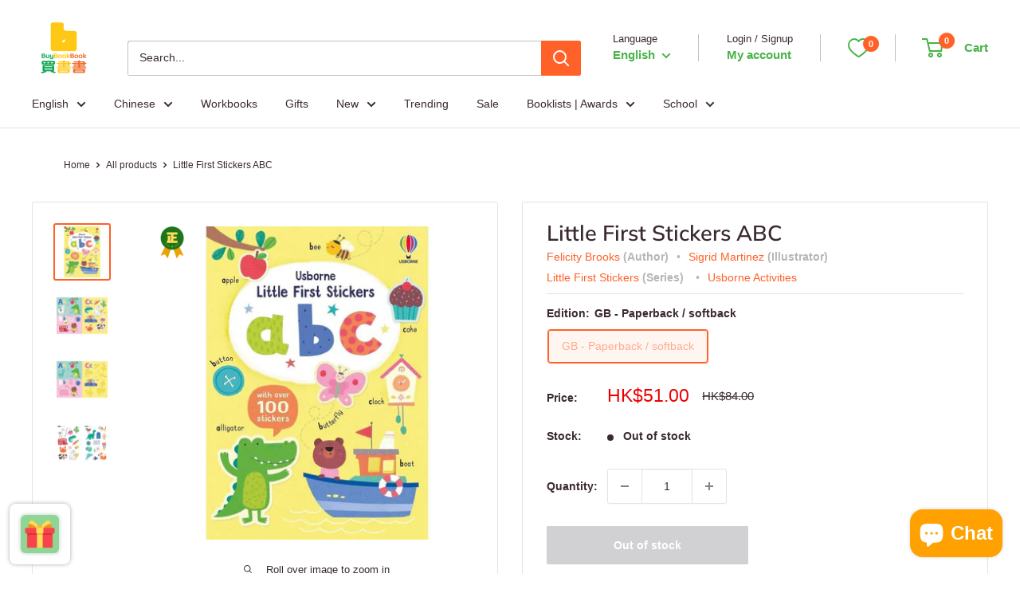

--- FILE ---
content_type: application/javascript
request_url: https://cdn.kilatechapps.com/media/countdownbar/17784925.min.js
body_size: 792
content:
countdownkt.css = document.createElement('style');countdownkt.css.id = "ctb-kt-style";countdownkt.css.innerHTML = ` #ctbkt1.ctbkt-product{text-align:center}#ctbkt1.ctbkt-product .ctb-kt-message{text-align:center}#ctbkt1.ctbkt-product .ctb-kt-timer{margin:5px 0}#ctbkt1.ctb-kt.ctbkt-product{padding:10px 0}#ctbkt1.ctb-kt{background-color:rgba(45,93,51,1);background-image:linear-gradient(270deg,rgba(45,93,51,1),rgba(45,93,51,1))}#ctbkt1 .ctb-kt-message div:first-child{color:rgba(255,247,222,1);font-size:14px;font-weight:600;font-style:normal;font-family:inherit}#ctbkt1 .ctb-kt-message div:last-child{color:rgba(255,247,221,1);font-size:13px;font-weight:600;font-style:normal;font-family:inherit}#ctbkt1 .ctb-kt-message{line-height:1.2}#ctbkt1 .ctb-ktt-unit{color:rgba(224,217,217,1);font-size:9px;font-weight:400;font-style:normal;font-family:inherit}#ctbkt1 .ctbktt-digit{color:rgba(255,255,255,1);font-size:22px;font-weight:400;font-family:sans-serif;background-color:rgba(221,67,80,1);border:unset;border-color:rgba(248,231,28,1)}#ctbkt1 .ctb-kt-action{background-color:rgba(245,166,35,1);color:rgba(0,0,0,1)}#ctbkt1 .ctb-kt-action.ctbktt-button:hover,#ctbkt1 .ctb-kt-action.ctbktt-discount.ctbktt-clicked{background-color:rgba(107,157,52,1);color:rgba(255,255,255,1)}#ctbkt1 .ctb-kt-action-msg{font-size:10px;font-weight:600;font-style:normal;font-family:inherit}#ctbkt1 .ctb-kt-action svg{height:10px;width:10px}#ctbkt1 .ctb-kt-action.ctbktt-discount.ctbktt-clicked:before{font-size:10px}@media screen and (max-width:750px){#ctbkt1.ctbkt-product{text-align:center}#ctbkt1.ctbkt-product .ctb-kt-message{text-align:center}#ctbkt1.ctbkt-product .ctb-kt-component{align-items:center}}`;;countdownkt.initVariables=()=>{countdownkt.app_plan="paid";countdownkt.plocale="en";countdownkt.timers={"ctbkt1":{"design":"ctbkt-bar","action_type":"ctbktt-button","action_url":"https://buybookbook.com/collections/books-about-christmas","pmethod":"auto","showpage":"all","nature":"all","tags":"","stock":"all","digitanim":"ctbktt-animate1","texts":{"en":{"msg1":"Xmas Order Cutoff","msg2":"@17-Dec 23:59","action":"SHOP","days":"D","hours":"H","mins":"M","secs":"S"}},"placement":"#shopify-section-header","remaining":0,"schedule":{"smethod":"specific","period":"60","repeat":false,"timezone":-480,"start_timestamp":1761274243700,"end_timestamp":1765987140000,"start_time":"2:00","end_time":"20:00","respect_timezone":false}}};};if(document.readyState==='loading'){document.addEventListener('DOMContentLoaded',(event)=>{countdownkt.main();});}else{countdownkt.main();}

--- FILE ---
content_type: text/javascript
request_url: https://buybookbook.com/cdn/shop/t/125/assets/custom.js?v=169774864069882453691743403611
body_size: -82
content:
var rows=document.querySelectorAll(".product-meta .meta_row_wrapper");if(rows.length){var metaExpandContent2=function(){var checkMetaRows=!1;rows.forEach(function(row,index){var metaRow=row.querySelector(".meta_row"),rowHeight=metaRow.offsetHeight,isActiveRow=metaRow.classList.contains("active");console.log(rowHeight),rowHeight>27&&!isActiveRow?(row.classList.add("hide_all_content"),checkMetaRows=!0):row.classList.remove("hide_all_content")})},metaExpandContent=metaExpandContent2;metaExpandContent2(),window.addEventListener("resize",metaExpandContent2)}document.addEventListener("click",function(e){var el=e.target;if(el.classList.contains("show_all")||el.closest(".show_all")){el.classList.contains("show_all")||(el=el.closest(".show_all")),e.preventDefault();var parentRow=el.closest(".meta_row_wrapper"),rowBlock=el.closest(".meta_row");parentRow&&(rowBlock.classList.add("active"),parentRow.classList.remove("hide_all_content"),parentRow.style.maxHeight="100%",el.style.display="none")}}),document.addEventListener("click",function(e){var el=e.target;if(el.classList.contains("copyUrlLink")||el.closest(".copyUrlLink")){el.classList.contains("copyUrlLink")||(el=el.closest(".copyUrlLink")),e.preventDefault();var copyText=document.getElementById("copyUrl");copyText.select(),copyText.setSelectionRange(0,99999),navigator.clipboard.writeText(copyText.value)}}),window.addEventListener("globoRelatedProductsAddedProductsToCart",function(){document.documentElement.dispatchEvent(new CustomEvent("product:added",{bubbles:!0,detail:{quantity:0}}))});
//# sourceMappingURL=/cdn/shop/t/125/assets/custom.js.map?v=169774864069882453691743403611


--- FILE ---
content_type: text/javascript; charset=utf-8
request_url: https://buybookbook.com/en-mo/products/little-first-stickers-abc.js
body_size: 1144
content:
{"id":6866238341281,"title":"Little First Stickers ABC","handle":"little-first-stickers-abc","description":"By: Felicity Brooks | Illustrator:  Sigrid Martinez | Series: Little First Stickers \u003chr\u003eA bear with a balloon, a cat in a car, a dog in a digger and a toucan in a tree are just some of the attractive stickers little children can add to the pages of this enticing book. Matching stickers to their letters helps children learn alphabetical order, letter recognition and the association of letter shapes with sounds.","published_at":"2021-11-20T11:15:05+08:00","created_at":"2021-07-17T12:04:11+08:00","vendor":"Usborne","type":"Children’s interactive and activity books and kits","tags":["12exclude","A2L79","abc books","Activity Books","Age Group 0-5","Age_02-04","Alphabet","alphabet activity book","alphabet book","alphabet sticker book","autonomous learning","before_2024","Children","Children's interactive and activity books and kits","childrens sticker books","Children’s interactive and activity books and kits","Concepts","duplicate_0715","early learning book","Early years: letters and words","Felicity Brooks","first sticker book","For home learning","For National Curriculum Early Years (England and Wales)","For pre-school learning","Format_Full Color","Format_Paperback","General","Interest age: from c 3 years","item_duplicate_true","JUVENILE NONFICTION","kids sticker books","Language 語言_English 英文","Little First Stickers","Nonfiction","preschool activity book","Self-study","Sigrid Martinez","sticker books 4 year olds","sticker books 5 year olds","Unit_Single","Usborne Activities","Usborne Publishing","Usborne Stickers","機關特色 Feature_貼紙 Sticker","活動 Activity_繪畫貼紙 Drawing \u0026 Sticker","繪畫貼紙 Drawing \u0026 Sticker","貼紙 Sticker","類型 Genre_創作手工 Creating \u0026 Crafting"],"price":5100,"price_min":5100,"price_max":5100,"available":false,"price_varies":false,"compare_at_price":8400,"compare_at_price_min":8400,"compare_at_price_max":8400,"compare_at_price_varies":false,"variants":[{"id":40386269511841,"title":"GB - Paperback \/ softback","option1":"GB - Paperback \/ softback","option2":null,"option3":null,"sku":"9781474986564-UBUKDTR","requires_shipping":true,"taxable":false,"featured_image":{"id":43596138348771,"product_id":6866238341281,"position":1,"created_at":"2024-12-18T19:56:07+08:00","updated_at":"2024-12-18T19:56:07+08:00","alt":"Little First Stickers ABC Usborne","width":1000,"height":1000,"src":"https:\/\/cdn.shopify.com\/s\/files\/1\/1778\/4925\/files\/LittleFirstStickersABC.jpg?v=1734522967","variant_ids":[40386269511841]},"available":false,"name":"Little First Stickers ABC - GB - Paperback \/ softback","public_title":"GB - Paperback \/ softback","options":["GB - Paperback \/ softback"],"price":5100,"weight":130,"compare_at_price":8400,"inventory_management":"shopify","barcode":"9781474986564","featured_media":{"alt":"Little First Stickers ABC Usborne","id":35680833962211,"position":1,"preview_image":{"aspect_ratio":1.0,"height":1000,"width":1000,"src":"https:\/\/cdn.shopify.com\/s\/files\/1\/1778\/4925\/files\/LittleFirstStickersABC.jpg?v=1734522967"}},"requires_selling_plan":false,"selling_plan_allocations":[]}],"images":["\/\/cdn.shopify.com\/s\/files\/1\/1778\/4925\/files\/LittleFirstStickersABC.jpg?v=1734522967","\/\/cdn.shopify.com\/s\/files\/1\/1778\/4925\/files\/LittleFirstStickersABC3.jpg?v=1734522971","\/\/cdn.shopify.com\/s\/files\/1\/1778\/4925\/files\/LittleFirstStickersABC2.jpg?v=1734522976","\/\/cdn.shopify.com\/s\/files\/1\/1778\/4925\/files\/LittleFirstStickersABC4.jpg?v=1734522980"],"featured_image":"\/\/cdn.shopify.com\/s\/files\/1\/1778\/4925\/files\/LittleFirstStickersABC.jpg?v=1734522967","options":[{"name":"Edition","position":1,"values":["GB - Paperback \/ softback"]}],"url":"\/en-mo\/products\/little-first-stickers-abc","media":[{"alt":"Little First Stickers ABC Usborne","id":35680833962211,"position":1,"preview_image":{"aspect_ratio":1.0,"height":1000,"width":1000,"src":"https:\/\/cdn.shopify.com\/s\/files\/1\/1778\/4925\/files\/LittleFirstStickersABC.jpg?v=1734522967"},"aspect_ratio":1.0,"height":1000,"media_type":"image","src":"https:\/\/cdn.shopify.com\/s\/files\/1\/1778\/4925\/files\/LittleFirstStickersABC.jpg?v=1734522967","width":1000},{"alt":"Little First Stickers ABC Usborne","id":35680834257123,"position":2,"preview_image":{"aspect_ratio":1.0,"height":1000,"width":1000,"src":"https:\/\/cdn.shopify.com\/s\/files\/1\/1778\/4925\/files\/LittleFirstStickersABC3.jpg?v=1734522971"},"aspect_ratio":1.0,"height":1000,"media_type":"image","src":"https:\/\/cdn.shopify.com\/s\/files\/1\/1778\/4925\/files\/LittleFirstStickersABC3.jpg?v=1734522971","width":1000},{"alt":"Little First Stickers ABC Usborne","id":35680834748643,"position":3,"preview_image":{"aspect_ratio":1.0,"height":1000,"width":1000,"src":"https:\/\/cdn.shopify.com\/s\/files\/1\/1778\/4925\/files\/LittleFirstStickersABC2.jpg?v=1734522976"},"aspect_ratio":1.0,"height":1000,"media_type":"image","src":"https:\/\/cdn.shopify.com\/s\/files\/1\/1778\/4925\/files\/LittleFirstStickersABC2.jpg?v=1734522976","width":1000},{"alt":"Little First Stickers ABC Usborne","id":35680835010787,"position":4,"preview_image":{"aspect_ratio":1.0,"height":1000,"width":1000,"src":"https:\/\/cdn.shopify.com\/s\/files\/1\/1778\/4925\/files\/LittleFirstStickersABC4.jpg?v=1734522980"},"aspect_ratio":1.0,"height":1000,"media_type":"image","src":"https:\/\/cdn.shopify.com\/s\/files\/1\/1778\/4925\/files\/LittleFirstStickersABC4.jpg?v=1734522980","width":1000}],"requires_selling_plan":false,"selling_plan_groups":[]}